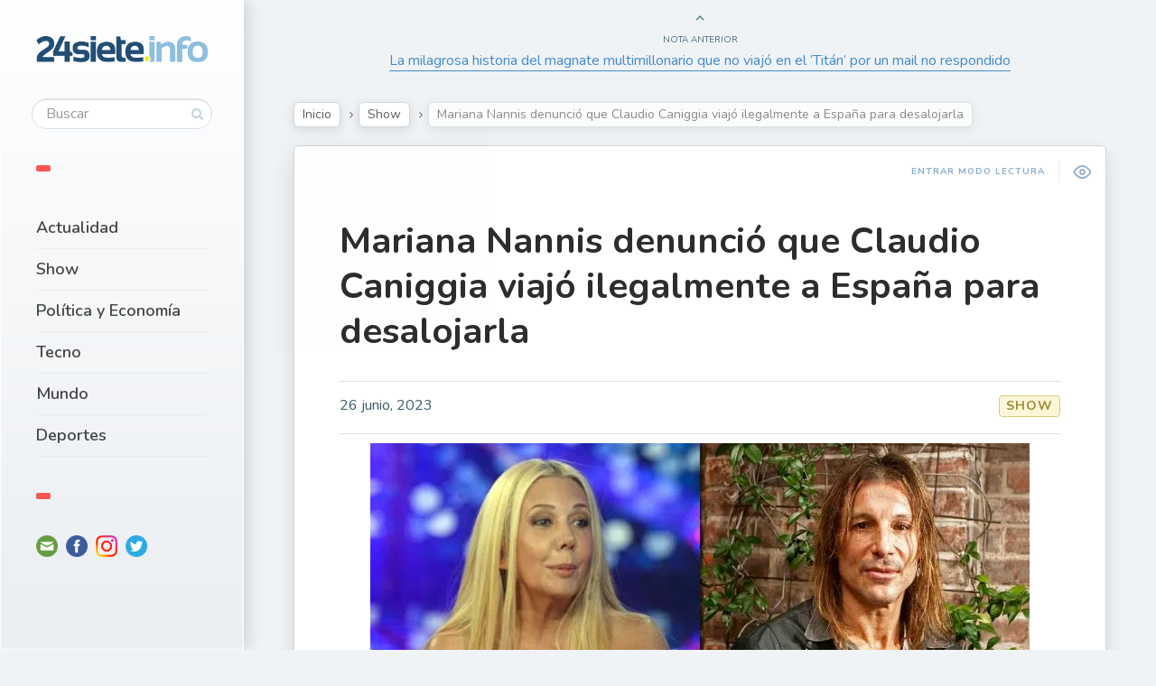

--- FILE ---
content_type: text/html; charset=UTF-8
request_url: https://24siete.info/mariana-nannis-denuncio-que-claudio-caniggia-viajo-ilegalmente-a-espana-para-desalojarla/
body_size: 14499
content:

<!DOCTYPE html>
<!--[if IE 7]>
<html class="ie ie7" dir="ltr" lang="es-AR" id="html"
	prefix="og: https://ogp.me/ns#" >
<![endif]-->
<!--[if IE 8]>
<html class="ie ie8" dir="ltr" lang="es-AR" id="html"
	prefix="og: https://ogp.me/ns#" >
<![endif]-->
<!--[if !(IE 7) | !(IE 8) ]><!-->
<html dir="ltr" lang="es-AR" id="html"
	prefix="og: https://ogp.me/ns#" >
<!--<![endif]-->
<head>
  <meta charset="UTF-8">
  <meta name="viewport" content="width=device-width,initial-scale=1">
  <meta http-equiv="X-UA-Compatible" content="IE=edge">
  <link rel="profile" href="http://gmpg.org/xfn/11">
  <link rel="pingback" href="https://24siete.info/xmlrpc.php">
    <title>Mariana Nannis denunció que Claudio Caniggia viajó ilegalmente a España para desalojarla - 24siete.info</title>

		<!-- All in One SEO 4.3.0 - aioseo.com -->
		<meta name="description" content="El exfutbolista habría violado una &quot;medida precautoria&quot; y se presentó personalmente en la casa que compartían en Marbella para exigirle que se vaya. Mariana Nannis denunció que Claudio Paul Caniggia viajó ilegalmente a Marbella para exigirle personalmente que se retire de la casa que compartían. Según lo que informaron en El Run Run del Espectáculo (Crónica), la situación" />
		<meta name="robots" content="max-image-preview:large" />
		<meta name="google-site-verification" content="kIaRmFOzy1dGMf3NFWmpqUgwfx_612845d4MjXmOMv4" />
		<link rel="canonical" href="https://24siete.info/mariana-nannis-denuncio-que-claudio-caniggia-viajo-ilegalmente-a-espana-para-desalojarla/" />
		<meta name="generator" content="All in One SEO (AIOSEO) 4.3.0 " />
		<meta property="og:locale" content="es_ES" />
		<meta property="og:site_name" content="24siete.info - www.24siete.info" />
		<meta property="og:type" content="article" />
		<meta property="og:title" content="Mariana Nannis denunció que Claudio Caniggia viajó ilegalmente a España para desalojarla - 24siete.info" />
		<meta property="og:description" content="El exfutbolista habría violado una &quot;medida precautoria&quot; y se presentó personalmente en la casa que compartían en Marbella para exigirle que se vaya. Mariana Nannis denunció que Claudio Paul Caniggia viajó ilegalmente a Marbella para exigirle personalmente que se retire de la casa que compartían. Según lo que informaron en El Run Run del Espectáculo (Crónica), la situación" />
		<meta property="og:url" content="https://24siete.info/mariana-nannis-denuncio-que-claudio-caniggia-viajo-ilegalmente-a-espana-para-desalojarla/" />
		<meta property="article:published_time" content="2023-06-26T14:14:41+00:00" />
		<meta property="article:modified_time" content="2023-06-26T14:14:41+00:00" />
		<meta property="article:publisher" content="https://www.facebook.com/24siete.info" />
		<meta name="twitter:card" content="summary_large_image" />
		<meta name="twitter:site" content="@24sieteinfo" />
		<meta name="twitter:title" content="Mariana Nannis denunció que Claudio Caniggia viajó ilegalmente a España para desalojarla - 24siete.info" />
		<meta name="twitter:description" content="El exfutbolista habría violado una &quot;medida precautoria&quot; y se presentó personalmente en la casa que compartían en Marbella para exigirle que se vaya. Mariana Nannis denunció que Claudio Paul Caniggia viajó ilegalmente a Marbella para exigirle personalmente que se retire de la casa que compartían. Según lo que informaron en El Run Run del Espectáculo (Crónica), la situación" />
		<meta name="twitter:creator" content="@24sieteinfo" />
		<script type="application/ld+json" class="aioseo-schema">
			{"@context":"https:\/\/schema.org","@graph":[{"@type":"BlogPosting","@id":"https:\/\/24siete.info\/mariana-nannis-denuncio-que-claudio-caniggia-viajo-ilegalmente-a-espana-para-desalojarla\/#blogposting","name":"Mariana Nannis denunci\u00f3 que Claudio Caniggia viaj\u00f3 ilegalmente a Espa\u00f1a para desalojarla - 24siete.info","headline":"Mariana Nannis denunci\u00f3 que Claudio Caniggia viaj\u00f3 ilegalmente a Espa\u00f1a para desalojarla","author":{"@id":"https:\/\/24siete.info\/author\/24siete-info\/#author"},"publisher":{"@id":"https:\/\/24siete.info\/#organization"},"image":{"@type":"ImageObject","url":"https:\/\/24siete.info\/wp-content\/uploads\/2023\/06\/IMG_2960.webp","width":730,"height":410},"datePublished":"2023-06-26T14:14:41-03:00","dateModified":"2023-06-26T14:14:41-03:00","inLanguage":"es-AR","mainEntityOfPage":{"@id":"https:\/\/24siete.info\/mariana-nannis-denuncio-que-claudio-caniggia-viajo-ilegalmente-a-espana-para-desalojarla\/#webpage"},"isPartOf":{"@id":"https:\/\/24siete.info\/mariana-nannis-denuncio-que-claudio-caniggia-viajo-ilegalmente-a-espana-para-desalojarla\/#webpage"},"articleSection":"Show"},{"@type":"BreadcrumbList","@id":"https:\/\/24siete.info\/mariana-nannis-denuncio-que-claudio-caniggia-viajo-ilegalmente-a-espana-para-desalojarla\/#breadcrumblist","itemListElement":[{"@type":"ListItem","@id":"https:\/\/24siete.info\/#listItem","position":1,"item":{"@type":"WebPage","@id":"https:\/\/24siete.info\/","name":"Home","description":"\u270a\ud83c\udffc Cada vez somos m\u00e1s! Gracias por formar parte. \ud83d\ude1b Compartimos lo que te importa, emociona y divierte! \ud83d\udce3 Te contamos lo que esta\u0301 pasando","url":"https:\/\/24siete.info\/"},"nextItem":"https:\/\/24siete.info\/mariana-nannis-denuncio-que-claudio-caniggia-viajo-ilegalmente-a-espana-para-desalojarla\/#listItem"},{"@type":"ListItem","@id":"https:\/\/24siete.info\/mariana-nannis-denuncio-que-claudio-caniggia-viajo-ilegalmente-a-espana-para-desalojarla\/#listItem","position":2,"item":{"@type":"WebPage","@id":"https:\/\/24siete.info\/mariana-nannis-denuncio-que-claudio-caniggia-viajo-ilegalmente-a-espana-para-desalojarla\/","name":"Mariana Nannis denunci\u00f3 que Claudio Caniggia viaj\u00f3 ilegalmente a Espa\u00f1a para desalojarla","description":"El exfutbolista habr\u00eda violado una \"medida precautoria\" y se present\u00f3 personalmente en la casa que compart\u00edan en Marbella para exigirle que se vaya. Mariana Nannis denunci\u00f3 que Claudio Paul Caniggia viaj\u00f3 ilegalmente a Marbella para exigirle personalmente que se retire de la casa que compart\u00edan. Seg\u00fan lo que informaron en El Run Run del Espect\u00e1culo (Cr\u00f3nica), la situaci\u00f3n","url":"https:\/\/24siete.info\/mariana-nannis-denuncio-que-claudio-caniggia-viajo-ilegalmente-a-espana-para-desalojarla\/"},"previousItem":"https:\/\/24siete.info\/#listItem"}]},{"@type":"Organization","@id":"https:\/\/24siete.info\/#organization","name":"24siete.info","url":"https:\/\/24siete.info\/","logo":{"@type":"ImageObject","url":"https:\/\/24siete.info\/wp-content\/uploads\/2022\/05\/logo-24siete.png","@id":"https:\/\/24siete.info\/#organizationLogo","width":309,"height":47},"image":{"@id":"https:\/\/24siete.info\/#organizationLogo"},"sameAs":["https:\/\/www.facebook.com\/24siete.info","https:\/\/twitter.com\/24sieteinfo","https:\/\/www.instagram.com\/24siete.info\/"]},{"@type":"Person","@id":"https:\/\/24siete.info\/author\/24siete-info\/#author","url":"https:\/\/24siete.info\/author\/24siete-info\/","name":"24siete.info 24siete.info","image":{"@type":"ImageObject","@id":"https:\/\/24siete.info\/mariana-nannis-denuncio-que-claudio-caniggia-viajo-ilegalmente-a-espana-para-desalojarla\/#authorImage","url":"https:\/\/secure.gravatar.com\/avatar\/9eff12d6380ec2807b82788c5dcc21b8a50faad0eaae0b00e53cbfcd71cf968e?s=96&d=mm&r=g","width":96,"height":96,"caption":"24siete.info 24siete.info"}},{"@type":"WebPage","@id":"https:\/\/24siete.info\/mariana-nannis-denuncio-que-claudio-caniggia-viajo-ilegalmente-a-espana-para-desalojarla\/#webpage","url":"https:\/\/24siete.info\/mariana-nannis-denuncio-que-claudio-caniggia-viajo-ilegalmente-a-espana-para-desalojarla\/","name":"Mariana Nannis denunci\u00f3 que Claudio Caniggia viaj\u00f3 ilegalmente a Espa\u00f1a para desalojarla - 24siete.info","description":"El exfutbolista habr\u00eda violado una \"medida precautoria\" y se present\u00f3 personalmente en la casa que compart\u00edan en Marbella para exigirle que se vaya. Mariana Nannis denunci\u00f3 que Claudio Paul Caniggia viaj\u00f3 ilegalmente a Marbella para exigirle personalmente que se retire de la casa que compart\u00edan. Seg\u00fan lo que informaron en El Run Run del Espect\u00e1culo (Cr\u00f3nica), la situaci\u00f3n","inLanguage":"es-AR","isPartOf":{"@id":"https:\/\/24siete.info\/#website"},"breadcrumb":{"@id":"https:\/\/24siete.info\/mariana-nannis-denuncio-que-claudio-caniggia-viajo-ilegalmente-a-espana-para-desalojarla\/#breadcrumblist"},"author":{"@id":"https:\/\/24siete.info\/author\/24siete-info\/#author"},"creator":{"@id":"https:\/\/24siete.info\/author\/24siete-info\/#author"},"image":{"@type":"ImageObject","url":"https:\/\/24siete.info\/wp-content\/uploads\/2023\/06\/IMG_2960.webp","@id":"https:\/\/24siete.info\/#mainImage","width":730,"height":410},"primaryImageOfPage":{"@id":"https:\/\/24siete.info\/mariana-nannis-denuncio-que-claudio-caniggia-viajo-ilegalmente-a-espana-para-desalojarla\/#mainImage"},"datePublished":"2023-06-26T14:14:41-03:00","dateModified":"2023-06-26T14:14:41-03:00"},{"@type":"WebSite","@id":"https:\/\/24siete.info\/#website","url":"https:\/\/24siete.info\/","name":"24siete.info","description":"www.24siete.info","inLanguage":"es-AR","publisher":{"@id":"https:\/\/24siete.info\/#organization"}}]}
		</script>
		<!-- All in One SEO -->

<link rel='dns-prefetch' href='//fonts.googleapis.com' />
<link rel="alternate" type="application/rss+xml" title="24siete.info &raquo; Feed" href="https://24siete.info/feed/" />
<link rel="alternate" type="application/rss+xml" title="24siete.info &raquo; RSS de los comentarios" href="https://24siete.info/comments/feed/" />
<link rel="alternate" type="application/rss+xml" title="24siete.info &raquo; Mariana Nannis denunció que Claudio Caniggia viajó ilegalmente a España para desalojarla RSS de los comentarios" href="https://24siete.info/mariana-nannis-denuncio-que-claudio-caniggia-viajo-ilegalmente-a-espana-para-desalojarla/feed/" />
<link rel="alternate" title="oEmbed (JSON)" type="application/json+oembed" href="https://24siete.info/wp-json/oembed/1.0/embed?url=https%3A%2F%2F24siete.info%2Fmariana-nannis-denuncio-que-claudio-caniggia-viajo-ilegalmente-a-espana-para-desalojarla%2F" />
<link rel="alternate" title="oEmbed (XML)" type="text/xml+oembed" href="https://24siete.info/wp-json/oembed/1.0/embed?url=https%3A%2F%2F24siete.info%2Fmariana-nannis-denuncio-que-claudio-caniggia-viajo-ilegalmente-a-espana-para-desalojarla%2F&#038;format=xml" />
		<!-- This site uses the Google Analytics by MonsterInsights plugin v8.12.1 - Using Analytics tracking - https://www.monsterinsights.com/ -->
		<!-- Note: MonsterInsights is not currently configured on this site. The site owner needs to authenticate with Google Analytics in the MonsterInsights settings panel. -->
					<!-- No UA code set -->
				<!-- / Google Analytics by MonsterInsights -->
		<style id='wp-img-auto-sizes-contain-inline-css' type='text/css'>
img:is([sizes=auto i],[sizes^="auto," i]){contain-intrinsic-size:3000px 1500px}
/*# sourceURL=wp-img-auto-sizes-contain-inline-css */
</style>
<style id='wp-emoji-styles-inline-css' type='text/css'>

	img.wp-smiley, img.emoji {
		display: inline !important;
		border: none !important;
		box-shadow: none !important;
		height: 1em !important;
		width: 1em !important;
		margin: 0 0.07em !important;
		vertical-align: -0.1em !important;
		background: none !important;
		padding: 0 !important;
	}
/*# sourceURL=wp-emoji-styles-inline-css */
</style>
<style id='wp-block-library-inline-css' type='text/css'>
:root{--wp-block-synced-color:#7a00df;--wp-block-synced-color--rgb:122,0,223;--wp-bound-block-color:var(--wp-block-synced-color);--wp-editor-canvas-background:#ddd;--wp-admin-theme-color:#007cba;--wp-admin-theme-color--rgb:0,124,186;--wp-admin-theme-color-darker-10:#006ba1;--wp-admin-theme-color-darker-10--rgb:0,107,160.5;--wp-admin-theme-color-darker-20:#005a87;--wp-admin-theme-color-darker-20--rgb:0,90,135;--wp-admin-border-width-focus:2px}@media (min-resolution:192dpi){:root{--wp-admin-border-width-focus:1.5px}}.wp-element-button{cursor:pointer}:root .has-very-light-gray-background-color{background-color:#eee}:root .has-very-dark-gray-background-color{background-color:#313131}:root .has-very-light-gray-color{color:#eee}:root .has-very-dark-gray-color{color:#313131}:root .has-vivid-green-cyan-to-vivid-cyan-blue-gradient-background{background:linear-gradient(135deg,#00d084,#0693e3)}:root .has-purple-crush-gradient-background{background:linear-gradient(135deg,#34e2e4,#4721fb 50%,#ab1dfe)}:root .has-hazy-dawn-gradient-background{background:linear-gradient(135deg,#faaca8,#dad0ec)}:root .has-subdued-olive-gradient-background{background:linear-gradient(135deg,#fafae1,#67a671)}:root .has-atomic-cream-gradient-background{background:linear-gradient(135deg,#fdd79a,#004a59)}:root .has-nightshade-gradient-background{background:linear-gradient(135deg,#330968,#31cdcf)}:root .has-midnight-gradient-background{background:linear-gradient(135deg,#020381,#2874fc)}:root{--wp--preset--font-size--normal:16px;--wp--preset--font-size--huge:42px}.has-regular-font-size{font-size:1em}.has-larger-font-size{font-size:2.625em}.has-normal-font-size{font-size:var(--wp--preset--font-size--normal)}.has-huge-font-size{font-size:var(--wp--preset--font-size--huge)}.has-text-align-center{text-align:center}.has-text-align-left{text-align:left}.has-text-align-right{text-align:right}.has-fit-text{white-space:nowrap!important}#end-resizable-editor-section{display:none}.aligncenter{clear:both}.items-justified-left{justify-content:flex-start}.items-justified-center{justify-content:center}.items-justified-right{justify-content:flex-end}.items-justified-space-between{justify-content:space-between}.screen-reader-text{border:0;clip-path:inset(50%);height:1px;margin:-1px;overflow:hidden;padding:0;position:absolute;width:1px;word-wrap:normal!important}.screen-reader-text:focus{background-color:#ddd;clip-path:none;color:#444;display:block;font-size:1em;height:auto;left:5px;line-height:normal;padding:15px 23px 14px;text-decoration:none;top:5px;width:auto;z-index:100000}html :where(.has-border-color){border-style:solid}html :where([style*=border-top-color]){border-top-style:solid}html :where([style*=border-right-color]){border-right-style:solid}html :where([style*=border-bottom-color]){border-bottom-style:solid}html :where([style*=border-left-color]){border-left-style:solid}html :where([style*=border-width]){border-style:solid}html :where([style*=border-top-width]){border-top-style:solid}html :where([style*=border-right-width]){border-right-style:solid}html :where([style*=border-bottom-width]){border-bottom-style:solid}html :where([style*=border-left-width]){border-left-style:solid}html :where(img[class*=wp-image-]){height:auto;max-width:100%}:where(figure){margin:0 0 1em}html :where(.is-position-sticky){--wp-admin--admin-bar--position-offset:var(--wp-admin--admin-bar--height,0px)}@media screen and (max-width:600px){html :where(.is-position-sticky){--wp-admin--admin-bar--position-offset:0px}}

/*# sourceURL=wp-block-library-inline-css */
</style><style id='wp-block-heading-inline-css' type='text/css'>
h1:where(.wp-block-heading).has-background,h2:where(.wp-block-heading).has-background,h3:where(.wp-block-heading).has-background,h4:where(.wp-block-heading).has-background,h5:where(.wp-block-heading).has-background,h6:where(.wp-block-heading).has-background{padding:1.25em 2.375em}h1.has-text-align-left[style*=writing-mode]:where([style*=vertical-lr]),h1.has-text-align-right[style*=writing-mode]:where([style*=vertical-rl]),h2.has-text-align-left[style*=writing-mode]:where([style*=vertical-lr]),h2.has-text-align-right[style*=writing-mode]:where([style*=vertical-rl]),h3.has-text-align-left[style*=writing-mode]:where([style*=vertical-lr]),h3.has-text-align-right[style*=writing-mode]:where([style*=vertical-rl]),h4.has-text-align-left[style*=writing-mode]:where([style*=vertical-lr]),h4.has-text-align-right[style*=writing-mode]:where([style*=vertical-rl]),h5.has-text-align-left[style*=writing-mode]:where([style*=vertical-lr]),h5.has-text-align-right[style*=writing-mode]:where([style*=vertical-rl]),h6.has-text-align-left[style*=writing-mode]:where([style*=vertical-lr]),h6.has-text-align-right[style*=writing-mode]:where([style*=vertical-rl]){rotate:180deg}
/*# sourceURL=https://24siete.info/wp-includes/blocks/heading/style.min.css */
</style>
<style id='wp-block-image-inline-css' type='text/css'>
.wp-block-image>a,.wp-block-image>figure>a{display:inline-block}.wp-block-image img{box-sizing:border-box;height:auto;max-width:100%;vertical-align:bottom}@media not (prefers-reduced-motion){.wp-block-image img.hide{visibility:hidden}.wp-block-image img.show{animation:show-content-image .4s}}.wp-block-image[style*=border-radius] img,.wp-block-image[style*=border-radius]>a{border-radius:inherit}.wp-block-image.has-custom-border img{box-sizing:border-box}.wp-block-image.aligncenter{text-align:center}.wp-block-image.alignfull>a,.wp-block-image.alignwide>a{width:100%}.wp-block-image.alignfull img,.wp-block-image.alignwide img{height:auto;width:100%}.wp-block-image .aligncenter,.wp-block-image .alignleft,.wp-block-image .alignright,.wp-block-image.aligncenter,.wp-block-image.alignleft,.wp-block-image.alignright{display:table}.wp-block-image .aligncenter>figcaption,.wp-block-image .alignleft>figcaption,.wp-block-image .alignright>figcaption,.wp-block-image.aligncenter>figcaption,.wp-block-image.alignleft>figcaption,.wp-block-image.alignright>figcaption{caption-side:bottom;display:table-caption}.wp-block-image .alignleft{float:left;margin:.5em 1em .5em 0}.wp-block-image .alignright{float:right;margin:.5em 0 .5em 1em}.wp-block-image .aligncenter{margin-left:auto;margin-right:auto}.wp-block-image :where(figcaption){margin-bottom:1em;margin-top:.5em}.wp-block-image.is-style-circle-mask img{border-radius:9999px}@supports ((-webkit-mask-image:none) or (mask-image:none)) or (-webkit-mask-image:none){.wp-block-image.is-style-circle-mask img{border-radius:0;-webkit-mask-image:url('data:image/svg+xml;utf8,<svg viewBox="0 0 100 100" xmlns="http://www.w3.org/2000/svg"><circle cx="50" cy="50" r="50"/></svg>');mask-image:url('data:image/svg+xml;utf8,<svg viewBox="0 0 100 100" xmlns="http://www.w3.org/2000/svg"><circle cx="50" cy="50" r="50"/></svg>');mask-mode:alpha;-webkit-mask-position:center;mask-position:center;-webkit-mask-repeat:no-repeat;mask-repeat:no-repeat;-webkit-mask-size:contain;mask-size:contain}}:root :where(.wp-block-image.is-style-rounded img,.wp-block-image .is-style-rounded img){border-radius:9999px}.wp-block-image figure{margin:0}.wp-lightbox-container{display:flex;flex-direction:column;position:relative}.wp-lightbox-container img{cursor:zoom-in}.wp-lightbox-container img:hover+button{opacity:1}.wp-lightbox-container button{align-items:center;backdrop-filter:blur(16px) saturate(180%);background-color:#5a5a5a40;border:none;border-radius:4px;cursor:zoom-in;display:flex;height:20px;justify-content:center;opacity:0;padding:0;position:absolute;right:16px;text-align:center;top:16px;width:20px;z-index:100}@media not (prefers-reduced-motion){.wp-lightbox-container button{transition:opacity .2s ease}}.wp-lightbox-container button:focus-visible{outline:3px auto #5a5a5a40;outline:3px auto -webkit-focus-ring-color;outline-offset:3px}.wp-lightbox-container button:hover{cursor:pointer;opacity:1}.wp-lightbox-container button:focus{opacity:1}.wp-lightbox-container button:focus,.wp-lightbox-container button:hover,.wp-lightbox-container button:not(:hover):not(:active):not(.has-background){background-color:#5a5a5a40;border:none}.wp-lightbox-overlay{box-sizing:border-box;cursor:zoom-out;height:100vh;left:0;overflow:hidden;position:fixed;top:0;visibility:hidden;width:100%;z-index:100000}.wp-lightbox-overlay .close-button{align-items:center;cursor:pointer;display:flex;justify-content:center;min-height:40px;min-width:40px;padding:0;position:absolute;right:calc(env(safe-area-inset-right) + 16px);top:calc(env(safe-area-inset-top) + 16px);z-index:5000000}.wp-lightbox-overlay .close-button:focus,.wp-lightbox-overlay .close-button:hover,.wp-lightbox-overlay .close-button:not(:hover):not(:active):not(.has-background){background:none;border:none}.wp-lightbox-overlay .lightbox-image-container{height:var(--wp--lightbox-container-height);left:50%;overflow:hidden;position:absolute;top:50%;transform:translate(-50%,-50%);transform-origin:top left;width:var(--wp--lightbox-container-width);z-index:9999999999}.wp-lightbox-overlay .wp-block-image{align-items:center;box-sizing:border-box;display:flex;height:100%;justify-content:center;margin:0;position:relative;transform-origin:0 0;width:100%;z-index:3000000}.wp-lightbox-overlay .wp-block-image img{height:var(--wp--lightbox-image-height);min-height:var(--wp--lightbox-image-height);min-width:var(--wp--lightbox-image-width);width:var(--wp--lightbox-image-width)}.wp-lightbox-overlay .wp-block-image figcaption{display:none}.wp-lightbox-overlay button{background:none;border:none}.wp-lightbox-overlay .scrim{background-color:#fff;height:100%;opacity:.9;position:absolute;width:100%;z-index:2000000}.wp-lightbox-overlay.active{visibility:visible}@media not (prefers-reduced-motion){.wp-lightbox-overlay.active{animation:turn-on-visibility .25s both}.wp-lightbox-overlay.active img{animation:turn-on-visibility .35s both}.wp-lightbox-overlay.show-closing-animation:not(.active){animation:turn-off-visibility .35s both}.wp-lightbox-overlay.show-closing-animation:not(.active) img{animation:turn-off-visibility .25s both}.wp-lightbox-overlay.zoom.active{animation:none;opacity:1;visibility:visible}.wp-lightbox-overlay.zoom.active .lightbox-image-container{animation:lightbox-zoom-in .4s}.wp-lightbox-overlay.zoom.active .lightbox-image-container img{animation:none}.wp-lightbox-overlay.zoom.active .scrim{animation:turn-on-visibility .4s forwards}.wp-lightbox-overlay.zoom.show-closing-animation:not(.active){animation:none}.wp-lightbox-overlay.zoom.show-closing-animation:not(.active) .lightbox-image-container{animation:lightbox-zoom-out .4s}.wp-lightbox-overlay.zoom.show-closing-animation:not(.active) .lightbox-image-container img{animation:none}.wp-lightbox-overlay.zoom.show-closing-animation:not(.active) .scrim{animation:turn-off-visibility .4s forwards}}@keyframes show-content-image{0%{visibility:hidden}99%{visibility:hidden}to{visibility:visible}}@keyframes turn-on-visibility{0%{opacity:0}to{opacity:1}}@keyframes turn-off-visibility{0%{opacity:1;visibility:visible}99%{opacity:0;visibility:visible}to{opacity:0;visibility:hidden}}@keyframes lightbox-zoom-in{0%{transform:translate(calc((-100vw + var(--wp--lightbox-scrollbar-width))/2 + var(--wp--lightbox-initial-left-position)),calc(-50vh + var(--wp--lightbox-initial-top-position))) scale(var(--wp--lightbox-scale))}to{transform:translate(-50%,-50%) scale(1)}}@keyframes lightbox-zoom-out{0%{transform:translate(-50%,-50%) scale(1);visibility:visible}99%{visibility:visible}to{transform:translate(calc((-100vw + var(--wp--lightbox-scrollbar-width))/2 + var(--wp--lightbox-initial-left-position)),calc(-50vh + var(--wp--lightbox-initial-top-position))) scale(var(--wp--lightbox-scale));visibility:hidden}}
/*# sourceURL=https://24siete.info/wp-includes/blocks/image/style.min.css */
</style>
<style id='wp-block-paragraph-inline-css' type='text/css'>
.is-small-text{font-size:.875em}.is-regular-text{font-size:1em}.is-large-text{font-size:2.25em}.is-larger-text{font-size:3em}.has-drop-cap:not(:focus):first-letter{float:left;font-size:8.4em;font-style:normal;font-weight:100;line-height:.68;margin:.05em .1em 0 0;text-transform:uppercase}body.rtl .has-drop-cap:not(:focus):first-letter{float:none;margin-left:.1em}p.has-drop-cap.has-background{overflow:hidden}:root :where(p.has-background){padding:1.25em 2.375em}:where(p.has-text-color:not(.has-link-color)) a{color:inherit}p.has-text-align-left[style*="writing-mode:vertical-lr"],p.has-text-align-right[style*="writing-mode:vertical-rl"]{rotate:180deg}
/*# sourceURL=https://24siete.info/wp-includes/blocks/paragraph/style.min.css */
</style>
<style id='global-styles-inline-css' type='text/css'>
:root{--wp--preset--aspect-ratio--square: 1;--wp--preset--aspect-ratio--4-3: 4/3;--wp--preset--aspect-ratio--3-4: 3/4;--wp--preset--aspect-ratio--3-2: 3/2;--wp--preset--aspect-ratio--2-3: 2/3;--wp--preset--aspect-ratio--16-9: 16/9;--wp--preset--aspect-ratio--9-16: 9/16;--wp--preset--color--black: #000000;--wp--preset--color--cyan-bluish-gray: #abb8c3;--wp--preset--color--white: #ffffff;--wp--preset--color--pale-pink: #f78da7;--wp--preset--color--vivid-red: #cf2e2e;--wp--preset--color--luminous-vivid-orange: #ff6900;--wp--preset--color--luminous-vivid-amber: #fcb900;--wp--preset--color--light-green-cyan: #7bdcb5;--wp--preset--color--vivid-green-cyan: #00d084;--wp--preset--color--pale-cyan-blue: #8ed1fc;--wp--preset--color--vivid-cyan-blue: #0693e3;--wp--preset--color--vivid-purple: #9b51e0;--wp--preset--gradient--vivid-cyan-blue-to-vivid-purple: linear-gradient(135deg,rgb(6,147,227) 0%,rgb(155,81,224) 100%);--wp--preset--gradient--light-green-cyan-to-vivid-green-cyan: linear-gradient(135deg,rgb(122,220,180) 0%,rgb(0,208,130) 100%);--wp--preset--gradient--luminous-vivid-amber-to-luminous-vivid-orange: linear-gradient(135deg,rgb(252,185,0) 0%,rgb(255,105,0) 100%);--wp--preset--gradient--luminous-vivid-orange-to-vivid-red: linear-gradient(135deg,rgb(255,105,0) 0%,rgb(207,46,46) 100%);--wp--preset--gradient--very-light-gray-to-cyan-bluish-gray: linear-gradient(135deg,rgb(238,238,238) 0%,rgb(169,184,195) 100%);--wp--preset--gradient--cool-to-warm-spectrum: linear-gradient(135deg,rgb(74,234,220) 0%,rgb(151,120,209) 20%,rgb(207,42,186) 40%,rgb(238,44,130) 60%,rgb(251,105,98) 80%,rgb(254,248,76) 100%);--wp--preset--gradient--blush-light-purple: linear-gradient(135deg,rgb(255,206,236) 0%,rgb(152,150,240) 100%);--wp--preset--gradient--blush-bordeaux: linear-gradient(135deg,rgb(254,205,165) 0%,rgb(254,45,45) 50%,rgb(107,0,62) 100%);--wp--preset--gradient--luminous-dusk: linear-gradient(135deg,rgb(255,203,112) 0%,rgb(199,81,192) 50%,rgb(65,88,208) 100%);--wp--preset--gradient--pale-ocean: linear-gradient(135deg,rgb(255,245,203) 0%,rgb(182,227,212) 50%,rgb(51,167,181) 100%);--wp--preset--gradient--electric-grass: linear-gradient(135deg,rgb(202,248,128) 0%,rgb(113,206,126) 100%);--wp--preset--gradient--midnight: linear-gradient(135deg,rgb(2,3,129) 0%,rgb(40,116,252) 100%);--wp--preset--font-size--small: 13px;--wp--preset--font-size--medium: 20px;--wp--preset--font-size--large: 36px;--wp--preset--font-size--x-large: 42px;--wp--preset--spacing--20: 0.44rem;--wp--preset--spacing--30: 0.67rem;--wp--preset--spacing--40: 1rem;--wp--preset--spacing--50: 1.5rem;--wp--preset--spacing--60: 2.25rem;--wp--preset--spacing--70: 3.38rem;--wp--preset--spacing--80: 5.06rem;--wp--preset--shadow--natural: 6px 6px 9px rgba(0, 0, 0, 0.2);--wp--preset--shadow--deep: 12px 12px 50px rgba(0, 0, 0, 0.4);--wp--preset--shadow--sharp: 6px 6px 0px rgba(0, 0, 0, 0.2);--wp--preset--shadow--outlined: 6px 6px 0px -3px rgb(255, 255, 255), 6px 6px rgb(0, 0, 0);--wp--preset--shadow--crisp: 6px 6px 0px rgb(0, 0, 0);}:where(.is-layout-flex){gap: 0.5em;}:where(.is-layout-grid){gap: 0.5em;}body .is-layout-flex{display: flex;}.is-layout-flex{flex-wrap: wrap;align-items: center;}.is-layout-flex > :is(*, div){margin: 0;}body .is-layout-grid{display: grid;}.is-layout-grid > :is(*, div){margin: 0;}:where(.wp-block-columns.is-layout-flex){gap: 2em;}:where(.wp-block-columns.is-layout-grid){gap: 2em;}:where(.wp-block-post-template.is-layout-flex){gap: 1.25em;}:where(.wp-block-post-template.is-layout-grid){gap: 1.25em;}.has-black-color{color: var(--wp--preset--color--black) !important;}.has-cyan-bluish-gray-color{color: var(--wp--preset--color--cyan-bluish-gray) !important;}.has-white-color{color: var(--wp--preset--color--white) !important;}.has-pale-pink-color{color: var(--wp--preset--color--pale-pink) !important;}.has-vivid-red-color{color: var(--wp--preset--color--vivid-red) !important;}.has-luminous-vivid-orange-color{color: var(--wp--preset--color--luminous-vivid-orange) !important;}.has-luminous-vivid-amber-color{color: var(--wp--preset--color--luminous-vivid-amber) !important;}.has-light-green-cyan-color{color: var(--wp--preset--color--light-green-cyan) !important;}.has-vivid-green-cyan-color{color: var(--wp--preset--color--vivid-green-cyan) !important;}.has-pale-cyan-blue-color{color: var(--wp--preset--color--pale-cyan-blue) !important;}.has-vivid-cyan-blue-color{color: var(--wp--preset--color--vivid-cyan-blue) !important;}.has-vivid-purple-color{color: var(--wp--preset--color--vivid-purple) !important;}.has-black-background-color{background-color: var(--wp--preset--color--black) !important;}.has-cyan-bluish-gray-background-color{background-color: var(--wp--preset--color--cyan-bluish-gray) !important;}.has-white-background-color{background-color: var(--wp--preset--color--white) !important;}.has-pale-pink-background-color{background-color: var(--wp--preset--color--pale-pink) !important;}.has-vivid-red-background-color{background-color: var(--wp--preset--color--vivid-red) !important;}.has-luminous-vivid-orange-background-color{background-color: var(--wp--preset--color--luminous-vivid-orange) !important;}.has-luminous-vivid-amber-background-color{background-color: var(--wp--preset--color--luminous-vivid-amber) !important;}.has-light-green-cyan-background-color{background-color: var(--wp--preset--color--light-green-cyan) !important;}.has-vivid-green-cyan-background-color{background-color: var(--wp--preset--color--vivid-green-cyan) !important;}.has-pale-cyan-blue-background-color{background-color: var(--wp--preset--color--pale-cyan-blue) !important;}.has-vivid-cyan-blue-background-color{background-color: var(--wp--preset--color--vivid-cyan-blue) !important;}.has-vivid-purple-background-color{background-color: var(--wp--preset--color--vivid-purple) !important;}.has-black-border-color{border-color: var(--wp--preset--color--black) !important;}.has-cyan-bluish-gray-border-color{border-color: var(--wp--preset--color--cyan-bluish-gray) !important;}.has-white-border-color{border-color: var(--wp--preset--color--white) !important;}.has-pale-pink-border-color{border-color: var(--wp--preset--color--pale-pink) !important;}.has-vivid-red-border-color{border-color: var(--wp--preset--color--vivid-red) !important;}.has-luminous-vivid-orange-border-color{border-color: var(--wp--preset--color--luminous-vivid-orange) !important;}.has-luminous-vivid-amber-border-color{border-color: var(--wp--preset--color--luminous-vivid-amber) !important;}.has-light-green-cyan-border-color{border-color: var(--wp--preset--color--light-green-cyan) !important;}.has-vivid-green-cyan-border-color{border-color: var(--wp--preset--color--vivid-green-cyan) !important;}.has-pale-cyan-blue-border-color{border-color: var(--wp--preset--color--pale-cyan-blue) !important;}.has-vivid-cyan-blue-border-color{border-color: var(--wp--preset--color--vivid-cyan-blue) !important;}.has-vivid-purple-border-color{border-color: var(--wp--preset--color--vivid-purple) !important;}.has-vivid-cyan-blue-to-vivid-purple-gradient-background{background: var(--wp--preset--gradient--vivid-cyan-blue-to-vivid-purple) !important;}.has-light-green-cyan-to-vivid-green-cyan-gradient-background{background: var(--wp--preset--gradient--light-green-cyan-to-vivid-green-cyan) !important;}.has-luminous-vivid-amber-to-luminous-vivid-orange-gradient-background{background: var(--wp--preset--gradient--luminous-vivid-amber-to-luminous-vivid-orange) !important;}.has-luminous-vivid-orange-to-vivid-red-gradient-background{background: var(--wp--preset--gradient--luminous-vivid-orange-to-vivid-red) !important;}.has-very-light-gray-to-cyan-bluish-gray-gradient-background{background: var(--wp--preset--gradient--very-light-gray-to-cyan-bluish-gray) !important;}.has-cool-to-warm-spectrum-gradient-background{background: var(--wp--preset--gradient--cool-to-warm-spectrum) !important;}.has-blush-light-purple-gradient-background{background: var(--wp--preset--gradient--blush-light-purple) !important;}.has-blush-bordeaux-gradient-background{background: var(--wp--preset--gradient--blush-bordeaux) !important;}.has-luminous-dusk-gradient-background{background: var(--wp--preset--gradient--luminous-dusk) !important;}.has-pale-ocean-gradient-background{background: var(--wp--preset--gradient--pale-ocean) !important;}.has-electric-grass-gradient-background{background: var(--wp--preset--gradient--electric-grass) !important;}.has-midnight-gradient-background{background: var(--wp--preset--gradient--midnight) !important;}.has-small-font-size{font-size: var(--wp--preset--font-size--small) !important;}.has-medium-font-size{font-size: var(--wp--preset--font-size--medium) !important;}.has-large-font-size{font-size: var(--wp--preset--font-size--large) !important;}.has-x-large-font-size{font-size: var(--wp--preset--font-size--x-large) !important;}
/*# sourceURL=global-styles-inline-css */
</style>

<style id='classic-theme-styles-inline-css' type='text/css'>
/*! This file is auto-generated */
.wp-block-button__link{color:#fff;background-color:#32373c;border-radius:9999px;box-shadow:none;text-decoration:none;padding:calc(.667em + 2px) calc(1.333em + 2px);font-size:1.125em}.wp-block-file__button{background:#32373c;color:#fff;text-decoration:none}
/*# sourceURL=/wp-includes/css/classic-themes.min.css */
</style>
<link rel='stylesheet' id='arve-main-css' href='https://24siete.info/wp-content/plugins/advanced-responsive-video-embedder/build/main.css?ver=70807f607880d07700da' type='text/css' media='all' />
<link rel='stylesheet' id='wp-pagenavi-css' href='https://24siete.info/wp-content/plugins/wp-pagenavi/pagenavi-css.css?ver=2.70' type='text/css' media='all' />
<link rel='stylesheet' id='pluto-google-font-css' href='https://fonts.googleapis.com/css?family=Nunito:400,600,700' type='text/css' media='all' />
<link rel='stylesheet' id='pluto-magnific-popup-css' href='https://24siete.info/wp-content/themes/pluto-by-osetin/assets/css/magnific-popup.css?ver=4.4.0' type='text/css' media='all' />
<link rel='stylesheet' id='pluto-editor-style-css' href='https://24siete.info/wp-content/themes/pluto-by-osetin/editor-style.css?ver=4.4.0' type='text/css' media='all' />
<link rel='stylesheet' id='pluto-main-less-blue_sky-css' href='https://24siete.info/wp-content/uploads/wp-less-cache/pluto-main-less-blue_sky.css?ver=1769276284' type='text/css' media='all' />
<link rel='stylesheet' id='pluto-style-css' href='https://24siete.info/wp-content/themes/pluto-by-osetin/style.css?ver=6.9' type='text/css' media='all' />
<script async="async" type="text/javascript" src="https://24siete.info/wp-content/plugins/advanced-responsive-video-embedder/build/main.js?ver=70807f607880d07700da" id="arve-main-js"></script>
<script type="text/javascript" src="https://24siete.info/wp-includes/js/jquery/jquery.min.js?ver=3.7.1" id="jquery-core-js"></script>
<script type="text/javascript" src="https://24siete.info/wp-includes/js/jquery/jquery-migrate.min.js?ver=3.4.1" id="jquery-migrate-js"></script>
<link rel="https://api.w.org/" href="https://24siete.info/wp-json/" /><link rel="alternate" title="JSON" type="application/json" href="https://24siete.info/wp-json/wp/v2/posts/9223" /><link rel="EditURI" type="application/rsd+xml" title="RSD" href="https://24siete.info/xmlrpc.php?rsd" />
<meta name="generator" content="WordPress 6.9" />
<link rel='shortlink' href='https://24siete.info/?p=9223' />
<meta name="facebook-domain-verification" content="zvkxd1mntu9n3jpkyna8bei45mls8n" />

<script async src="https://pagead2.googlesyndication.com/pagead/js/adsbygoogle.js?client=ca-pub-2596091162191929"
     crossorigin="anonymous"></script>
<style>

/* CSS added by Hide Metadata Plugin */

.entry-meta .byline,
			.entry-meta .by-author,
			.entry-header .entry-meta > span.byline,
			.entry-meta .author.vcard {
				display: none;
			}</style>
<meta property="og:url"           content="https://24siete.info/mariana-nannis-denuncio-que-claudio-caniggia-viajo-ilegalmente-a-espana-para-desalojarla/" /><meta property="og:type"          content="website" /><meta property="og:title"         content="Mariana Nannis denunció que Claudio Caniggia viajó ilegalmente a España para desalojarla" /><meta property="og:description"   content="www.24siete.info" /><meta property="og:image"         content="https://24siete.info/wp-content/uploads/2023/06/IMG_2960.webp" /><script type="text/javascript">var ajaxurl = "https://24siete.info/wp-admin/admin-ajax.php"</script><style type="text/css">.recentcomments a{display:inline !important;padding:0 !important;margin:0 !important;}</style><link rel="icon" href="https://24siete.info/wp-content/uploads/2022/05/favi.png" sizes="32x32" />
<link rel="icon" href="https://24siete.info/wp-content/uploads/2022/05/favi.png" sizes="192x192" />
<link rel="apple-touch-icon" href="https://24siete.info/wp-content/uploads/2022/05/favi.png" />
<meta name="msapplication-TileImage" content="https://24siete.info/wp-content/uploads/2022/05/favi.png" />
		<style type="text/css" id="wp-custom-css">
			.latest-posts-w a {
    padding-bottom: 100%;
    position: relative;
    color: #fff;
    font-size: 16px;
    text-decoration: none;
    display: block;
    background-size: cover;
    background-position: center center;
    border-radius: 8px;
    margin-bottom: 20px;
}		</style>
		  <!--[if lt IE 9]>
  <script src="https://24siete.info/wp-content/themes/pluto-by-osetin/js/html5shiv.min.js"></script>
  <script type="text/javascript" src="https://24siete.info/wp-content/themes/pluto-by-osetin/js/respond.min.js"></script>
  <![endif]-->
</head>

<body class="wp-singular post-template-default single single-post postid-9223 single-format-standard wp-theme-pluto-by-osetin menu-position-left no-sidebar not-wrapped-widgets with-infinite-button page-fixed-width">
        <!-- Global site tag (gtag.js) - Google Analytics -->
<script async src="https://www.googletagmanager.com/gtag/js?id=UA-22865486-2"></script>
<script>
  window.dataLayer = window.dataLayer || [];
  function gtag(){dataLayer.push(arguments);}
  gtag('js', new Date());

  gtag('config', 'UA-22865486-2');
</script>    <div class="all-wrapper with-loading">
    <div class="menu-block ">
    
      <div class="menu-left-i">
      <div class="logo">
        <a href="https://24siete.info/">
                      <img src="https://24siete.info/wp-content/uploads/2022/05/logo-24siete.png" alt="Logo">
                            </a>
      </div>
      <form method="get" class="search-form" action="https://24siete.info/" autocomplete="off">
  <div class="search-field-w">
    <input type="search" autocomplete="off" class="search-field" placeholder="Buscar" value="" name="s" title="Buscar:" />
    <input type="submit" class="search-submit" value="Buscar" />
  </div>
</form>
      <div class="divider"></div>
      <div class="menu-activated-on-click">
        <div class="os_menu"><ul id="menu-side-menu" class="menu"><li id="menu-item-1872" class="menu-item menu-item-type-taxonomy menu-item-object-category menu-item-1872"><a href="https://24siete.info/category/actualidad/">Actualidad</a></li>
<li id="menu-item-1871" class="menu-item menu-item-type-taxonomy menu-item-object-category current-post-ancestor current-menu-parent current-post-parent menu-item-1871"><a href="https://24siete.info/category/show/">Show</a></li>
<li id="menu-item-1873" class="menu-item menu-item-type-taxonomy menu-item-object-category menu-item-1873"><a href="https://24siete.info/category/politica-y-economia/">Política y Economía</a></li>
<li id="menu-item-1869" class="menu-item menu-item-type-taxonomy menu-item-object-category menu-item-1869"><a href="https://24siete.info/category/tecno/">Tecno</a></li>
<li id="menu-item-1874" class="menu-item menu-item-type-taxonomy menu-item-object-category menu-item-1874"><a href="https://24siete.info/category/mundo/">Mundo</a></li>
<li id="menu-item-1870" class="menu-item menu-item-type-taxonomy menu-item-object-category menu-item-1870"><a href="https://24siete.info/category/deportes/">Deportes</a></li>
</ul></div>      </div>


      


      <div class="divider"></div>
      

      <div class="zilla-social size-16px"><a href="mailto:info@24siete.info" class="Mail" target="_blank"><img src="https://24siete.info/wp-content/plugins/zilla-social/images/16px/Mail.png" alt="Mail" /></a> <a href="https://www.facebook.com/24siete.info" class="Facebook" target="_blank"><img src="https://24siete.info/wp-content/plugins/zilla-social/images/16px/Facebook.png" alt="Facebook" /></a> <a href="https://www.instagram.com/24siete.info/" class="Instagram" target="_blank"><img src="https://24siete.info/wp-content/plugins/zilla-social/images/16px/Instagram.png" alt="Instagram" /></a> <a href="https://twitter.com/24sieteinfo" class="Twitter" target="_blank"><img src="https://24siete.info/wp-content/plugins/zilla-social/images/16px/Twitter.png" alt="Twitter" /></a> </div>

      


      

      </div>

      </div>
  <div class="menu-toggler-w">
    <a href="#" class="menu-toggler">
      <i class="os-new-icon os-new-icon-menu"></i>
      <span class="menu-toggler-label">Menu</span>
    </a>
    <a href="https://24siete.info/" class="logo">
              <img src="https://24siete.info/wp-content/uploads/2022/05/logo-24siete.png" alt="Logo">
                </a>
    <div class="search-and-sidebar-togglers">
      <a href="#" class="search-trigger">
        <i class="os-new-icon os-new-icon-search"></i>
      </a>
      
      <a href="#" class="sidebar-toggler">
        <i class="os-new-icon os-new-icon-grid"></i>
      </a>
    </div>
  </div>
  <div class="mobile-menu-w">
    <div class="mobile-menu menu-activated-on-click"><ul id="menu-side-menu-1" class="menu"><li class="menu-item menu-item-type-taxonomy menu-item-object-category menu-item-1872"><a href="https://24siete.info/category/actualidad/">Actualidad</a></li>
<li class="menu-item menu-item-type-taxonomy menu-item-object-category current-post-ancestor current-menu-parent current-post-parent menu-item-1871"><a href="https://24siete.info/category/show/">Show</a></li>
<li class="menu-item menu-item-type-taxonomy menu-item-object-category menu-item-1873"><a href="https://24siete.info/category/politica-y-economia/">Política y Economía</a></li>
<li class="menu-item menu-item-type-taxonomy menu-item-object-category menu-item-1869"><a href="https://24siete.info/category/tecno/">Tecno</a></li>
<li class="menu-item menu-item-type-taxonomy menu-item-object-category menu-item-1874"><a href="https://24siete.info/category/mundo/">Mundo</a></li>
<li class="menu-item menu-item-type-taxonomy menu-item-object-category menu-item-1870"><a href="https://24siete.info/category/deportes/">Deportes</a></li>
</ul></div>  </div>
      <div class="sidebar-main-toggler">
      <i class="os-new-icon os-new-icon-grid"></i>
    </div>
  <div class="main-content-w">
<div class="main-content-m">
    <div class="main-content-i">
        <div class="content side-padded-content reading-mode-content">
                                        <div class="post-navigation-unique">
            <div class="post-navigation-previous">
              <div class="arrow"><i class="fa os-icon-angle-up"></i></div>
              <div class="caption">Nota anterior</div>
              <div class="navi-link"><a href="https://24siete.info/la-milagrosa-historia-del-magnate-multimillonario-que-no-viajo-en-el-titan-por-un-mail-no-respondido/" rel="prev">La milagrosa historia del magnate multimillonario que no viajó en el &#8216;Titán&#8217; por un mail no respondido</a></div>
            </div>
          </div>
                          <div class="sub-bar-w hidden-sm hidden-xs"><div class="sub-bar-i"><ul class="bar-breadcrumbs"><li><a href="https://24siete.info">Inicio</a></li><li><a href="https://24siete.info/category/show/" title="Ver todas las notas en Show">Show</a></li><li><span>Mariana Nannis denunció que Claudio Caniggia viajó ilegalmente a España para desalojarla</span></li></ul></div></div>        <article id="post-9223" class="pluto-page-box post-9223 post type-post status-publish format-standard has-post-thumbnail hentry category-show">
  <div class="post-body">
    <div class="single-post-top-features">
                            <a href="#" class="single-post-top-qr">
          <i class="fa os-icon-qrcode"></i>
          <span class="caption">Leer en móvil</span>
        </a>
        <a href="#" class="single-post-top-reading-mode hidden-xs" data-message-on="Entrar modo lectura" data-message-off="Salir modo lectura">
          <i class="os-new-icon os-new-icon-eye"></i>
          <span>Entrar modo lectura</span>
        </a>
                  </div>
    <h1 class="post-title entry-title"><a href="https://24siete.info/mariana-nannis-denuncio-que-claudio-caniggia-viajo-ilegalmente-a-espana-para-desalojarla/">Mariana Nannis denunció que Claudio Caniggia viajó ilegalmente a España para desalojarla</a></h1>
        <div class="post-meta-top entry-meta">
      <div class="row">


        
          <div class="col-md-6">
            <div class="post-date">  <time class="entry-date updated" datetime="2023-06-26T11:14:41-03:00">26 junio, 2023</time></div>
            <div class="post-author">  <strong class="author vcard"><a href="https://24siete.info/author/24siete-info/" class="url fn n" rel="author">24siete.info 24siete.info</a></strong></div>
          </div>
          <div class="col-md-6">
                        <ul class="post-categories">
	<li><a href="https://24siete.info/category/show/" rel="category tag">Show</a></li></ul>          </div>

        

      </div>
    </div>

                        <div class="post-media-body">
        <div class="figure-link-w">
          <a href="https://24siete.info/wp-content/uploads/2023/06/IMG_2960.webp" class="figure-link os-lightbox-activator">
            <figure>
                        <img width="730" height="410" src="https://24siete.info/wp-content/uploads/2023/06/IMG_2960.webp" class="attachment-full size-full wp-post-image" alt="" decoding="async" fetchpriority="high" srcset="https://24siete.info/wp-content/uploads/2023/06/IMG_2960.webp 730w, https://24siete.info/wp-content/uploads/2023/06/IMG_2960-300x168.webp 300w, https://24siete.info/wp-content/uploads/2023/06/IMG_2960-662x372.webp 662w, https://24siete.info/wp-content/uploads/2023/06/IMG_2960-400x225.webp 400w" sizes="(max-width: 730px) 100vw, 730px" />                          <div class="figure-shade"></div><i class="figure-icon os-new-icon os-new-icon-eye"></i>
                        </figure>
          </a>
        </div>
      </div>               <div class="post-content entry-content">
      
              
<h4 class="wp-block-heading">El exfutbolista habría violado una &#8220;medida precautoria&#8221; y se presentó personalmente en la casa que compartían en Marbella para exigirle que se vaya.</h4>



<p><strong>Mariana Nannis</strong> denunció que <strong>Claudio Paul Caniggia </strong>viajó ilegalmente a Marbella para exigirle personalmente que se retire de la casa que compartían.</p>



<p>Según lo que informaron en El Run Run del Espectáculo (Crónica), la situación fue muy angustiante para la madre de Charlotte, Alex y Axel, quien sostiene que<strong> su ex violó una “medida precautoria” que rige desde que lo denunció por violencia de género</strong> y que lo obliga a notificarle a la Justicia, con cinco días de anterioridad, si va a dejar el país por algún motivo.</p>



<figure class="wp-block-image"><img decoding="async" src="https://media.minutouno.com/p/1ebdc981994b834b086f424d90a8e227/adjuntos/150/imagenes/040/796/0040796750/610x0/smart/mariana-nannis-denuncio-claudio-paul-caniggia.jpg" alt="Mariana Nannis denunció a Claudio Paul Caniggia." title="Mariana Nannis denunció a Claudio Paul Caniggia."/></figure>



<p>Mariana Nannis denunció a Claudio Paul Caniggia.</p>



<p>Lío Pecoraro reveló que&nbsp;<strong>Nannis remarcó que ya van 11 veces que “El Pájaro” deja la Argentina sin previo aviso</strong>. “El día martes próximo, según la jueza, se tiene que presentar el 27 de junio a las 11 de la mañana de forma presencial con DNI y pasaporte, a los fines de que acredite si entró o salió del país”, leyó la denuncia el conductor.</p>



<p>En ese sentido, el co-conductor Fernando Piaggio describió cómo fue el episodio que reavivó el escándalo: “El Pájaro llega a la mansión de Marsella, toca la puerta y le dice a Mariana: ‘De acá tenés que rajar’”.</p>



<p>Además precisaron que esta situación tiene muy preocupada a Nannis, quien&nbsp;se siente muy angustiada ante la posibilidad de ser desalojada y, sobre todo, muy asustada por las actitudes impulsivas del jugador.</p>
      
          </div>
  </div>
  <div class="post-meta entry-meta">
    <div class="meta-like">
      <div class="fb-like" data-href="" data-layout="button_count" data-action="like" data-show-faces="false" data-share="false"></div>    </div>
    <div class="os_social-foot-w hidden-xs"><div class="os_social"><a class="os_social_twitter_share" href="http://twitter.com/share?url=https://24siete.info/mariana-nannis-denuncio-que-claudio-caniggia-viajo-ilegalmente-a-espana-para-desalojarla/&amp;text=Mariana+Nannis+denunci%C3%B3+que+Claudio+Caniggia+viaj%C3%B3+ilegalmente+a+Espa%C3%B1a+para+desalojarla" target="_blank"><img src="https://24siete.info/wp-content/themes/pluto-by-osetin/assets/images/socialicons/twitter.png" title="Twitter" class="os_social" alt="Tweet about this on Twitter"></a><a class="os_social_email_share" href="mailto:?Subject=Mariana+Nannis+denunci%C3%B3+que+Claudio+Caniggia+viaj%C3%B3+ilegalmente+a+Espa%C3%B1a+para+desalojarla&amp;Body=%20https://24siete.info/mariana-nannis-denuncio-que-claudio-caniggia-viajo-ilegalmente-a-espana-para-desalojarla/"><img src="https://24siete.info/wp-content/themes/pluto-by-osetin/assets/images/socialicons/email.png" title="Email" class="os_social" alt="Email this to someone"></a><a class="os_social_facebook_share" href="http://www.facebook.com/sharer.php?u=https://24siete.info/mariana-nannis-denuncio-que-claudio-caniggia-viajo-ilegalmente-a-espana-para-desalojarla/" target="_blank"><img src="https://24siete.info/wp-content/themes/pluto-by-osetin/assets/images/socialicons/facebook.png" title="Facebook" class="os_social" alt="Share on Facebook"></a></div></div>
  </div>

</article>                            <div class="post-navigation-unique">
            <div class="post-navigation-next">
              <div class="arrow"><i class="fa os-icon-angle-down"></i></div>
              <div class="caption">Próxima nota</div>
              <div class="navi-link"><a href="https://24siete.info/video-los-participantes-de-gran-hermano-chile-criticaron-duramente-a-los-argentinos/" rel="next">Video: los participantes de Gran Hermano Chile criticaron duramente a los argentinos</a></div>
            </div>
          </div>
                                  <div class="sidebar-under-post">
          <div class="row">          </div>
        </div>

        <div class="sidebar-under-post">
                  <div class="latest-posts-w">
          <div class="widget"><h4 class="widget-title">Últimas notas</h4>
          <div class="row">
                      <div class="col-sm-3 col-xs-6">
              <a href="https://24siete.info/comenzaron-los-talleres-de-lectoescritura-de-verano-en-los-centros-integradores-comunitarios/" style="background-image:url('https://24siete.info/wp-content/uploads/2026/01/1002774694.jpg');">
                <span>Comenzaron los talleres de lectoescritura de verano en los Centros Integradores Comunitarios</span>
              </a>
            </div>
                        <div class="col-sm-3 col-xs-6">
              <a href="https://24siete.info/vacaciones-como-comprar-dolares-y-usar-las-tarjetas-nbch-en-el-exterior/" style="background-image:url('https://24siete.info/wp-content/uploads/2026/01/debito-1-scaled.jpg');">
                <span>Vacaciones: cómo comprar dólares y usar las tarjetas NBCH en el exterior</span>
              </a>
            </div>
                        <div class="col-sm-3 col-xs-6">
              <a href="https://24siete.info/el-dolar-oficial-aflojo-y-toco-minimos-que-no-se-veian-desde-noviembre/" style="background-image:url('https://24siete.info/wp-content/uploads/2026/01/filo2-_2026-01-22t203549.7533571.webp');">
                <span>El dólar oficial aflojó y tocó mínimos que no se veían desde noviembre</span>
              </a>
            </div>
                        <div class="col-sm-3 col-xs-6">
              <a href="https://24siete.info/alpine-presento-el-nuevo-auto-que-manejara-franco-colapinto-en-la-formula-1/" style="background-image:url('https://24siete.info/wp-content/uploads/2026/01/francocolapintoy_pierre_gasly_desvelan_el_nuevo_alpine_para_la_formula_1_20267081_sq.webp');">
                <span>Alpine presentó el nuevo auto que manejará Franco Colapinto en la Fórmula 1</span>
              </a>
            </div>
            </div></div></div>        </div>
                </div>
  </div>
    </div>
    
    <div class="pre-footer stacked-widgets widgets-count-4 color-scheme-light">
        </div>
    <div class="main-footer with-social color-scheme-light">
    <div class="footer-copy-and-menu-w">
            <div class="footer-copyright"><center><a>Todos Los Derechos Reservados © 2022 PUNTADIGITAL SRL</a></center>
<center><a href="mailto:info@14siete.info">info@24siete.info</a></center></div>
    </div>
    <div class="footer-social-w">
      <div class="zilla-social size-16px"><a href="mailto:info@24siete.info" class="Mail" target="_blank"><img src="https://24siete.info/wp-content/plugins/zilla-social/images/16px/Mail.png" alt="Mail" /></a> <a href="https://www.facebook.com/24siete.info" class="Facebook" target="_blank"><img src="https://24siete.info/wp-content/plugins/zilla-social/images/16px/Facebook.png" alt="Facebook" /></a> <a href="https://www.instagram.com/24siete.info/" class="Instagram" target="_blank"><img src="https://24siete.info/wp-content/plugins/zilla-social/images/16px/Instagram.png" alt="Instagram" /></a> <a href="https://twitter.com/24sieteinfo" class="Twitter" target="_blank"><img src="https://24siete.info/wp-content/plugins/zilla-social/images/16px/Twitter.png" alt="Twitter" /></a> </div>    </div>
  </div>
  </div>
  </div>
  <a href="#" class="os-back-to-top"></a>
  <div class="display-type"></div>
  <div class="copyright-tooltip">Esta foto tiene protección de copyright</div>  <div class="main-search-form-overlay"></div>
  <div class="main-search-form">
    <form method="get" class="search-form" action="https://24siete.info/" autocomplete="off">
  <div class="search-field-w">
    <input type="search" autocomplete="off" class="search-field" placeholder="Buscar" value="" name="s" title="Buscar:" />
    <input type="submit" class="search-submit" value="Buscar" />
  </div>
</form>    <div class="autosuggest-results"></div>
  </div>
      
  <div class="modal fade" id="qrcode-modal">
    <div class="modal-dialog">
      <div class="modal-content">
        <div class="modal-header text-center">
          <h4 class="modal-title">SCAN THIS QR CODE WITH YOUR PHONE</h4>
        </div>
        <div class="modal-body">
          <div class="text-center">
            <div id="qrcode"></div>
          </div>
        </div>
        <div class="modal-footer">
          <div class="text-center">
            <button type="button" class="btn btn-default" data-dismiss="modal" aria-hidden="true">Cerrar</button>
          </div>
        </div>
      </div>
    </div>
  </div>
  <script type="speculationrules">
{"prefetch":[{"source":"document","where":{"and":[{"href_matches":"/*"},{"not":{"href_matches":["/wp-*.php","/wp-admin/*","/wp-content/uploads/*","/wp-content/*","/wp-content/plugins/*","/wp-content/themes/pluto-by-osetin/*","/*\\?(.+)"]}},{"not":{"selector_matches":"a[rel~=\"nofollow\"]"}},{"not":{"selector_matches":".no-prefetch, .no-prefetch a"}}]},"eagerness":"conservative"}]}
</script>
<script type="text/javascript" async defer src="//assets.pinterest.com/js/pinit.js" data-pin-build="parsePinBtns"></script>    <div id="fb-root"></div>
    <script>
      (function(d, s, id) {
        var js, fjs = d.getElementsByTagName(s)[0];
        if (d.getElementById(id)) return;
        js = d.createElement(s); js.id = id;
        js.src = "//connect.facebook.net/en_US/sdk.js#xfbml=1&version=v2.6&appId=270013879684272";
        fjs.parentNode.insertBefore(js, fjs);
      }(document, 'script', 'facebook-jssdk'));
    </script>
    <script type="text/javascript" id="tptn_tracker-js-extra">
/* <![CDATA[ */
var ajax_tptn_tracker = {"ajax_url":"https://24siete.info/","top_ten_id":"9223","top_ten_blog_id":"1","activate_counter":"11","top_ten_debug":"0","tptn_rnd":"459295226"};
//# sourceURL=tptn_tracker-js-extra
/* ]]> */
</script>
<script type="text/javascript" src="https://24siete.info/wp-content/plugins/top-10/includes/js/top-10-tracker.min.js?ver=3.2.3" id="tptn_tracker-js"></script>
<script type="text/javascript" src="https://24siete.info/wp-content/themes/pluto-by-osetin/assets/js/jquery.flexslider.min.js?ver=4.4.0" id="pluto-flexslider-js"></script>
<script type="text/javascript" src="https://24siete.info/wp-content/themes/pluto-by-osetin/assets/js/back-to-top.js?ver=4.4.0" id="pluto-back-to-top-js"></script>
<script type="text/javascript" src="https://24siete.info/wp-content/themes/pluto-by-osetin/assets/js/jquery.magnific-popup.min.js?ver=4.4.0" id="pluto-magnific-popup-js"></script>
<script type="text/javascript" src="https://24siete.info/wp-content/themes/pluto-by-osetin/assets/js/init-lightbox.js?ver=4.4.0" id="pluto-magnific-popup-init-js"></script>
<script type="text/javascript" src="https://24siete.info/wp-content/themes/pluto-by-osetin/assets/js/jquery.ba-throttle-debounce.min.js?ver=4.4.0" id="pluto-jquery-debounce-js"></script>
<script type="text/javascript" src="https://24siete.info/wp-content/themes/pluto-by-osetin/assets/js/infinite-scroll.js?ver=4.4.0" id="pluto-os-infinite-scroll-js"></script>
<script type="text/javascript" src="https://24siete.info/wp-content/themes/pluto-by-osetin/assets/js/imagesloaded.pkgd.min.js?ver=4.4.0" id="pluto-images-loaded-js"></script>
<script type="text/javascript" src="https://24siete.info/wp-content/themes/pluto-by-osetin/assets/js/isotope.pkgd.min.js?ver=4.4.0" id="pluto-isotope-js"></script>
<script type="text/javascript" src="https://24siete.info/wp-content/themes/pluto-by-osetin/assets/js/jquery.mousewheel.js?ver=4.4.0" id="pluto-jquery-mousewheel-js"></script>
<script type="text/javascript" src="https://24siete.info/wp-content/themes/pluto-by-osetin/assets/js/perfect-scrollbar.jquery.min.js?ver=4.4.0" id="pluto-perfect-scrollbar-js"></script>
<script type="text/javascript" src="https://24siete.info/wp-content/themes/pluto-by-osetin/assets/js/osetin-feature-post-lightbox.js?ver=4.4.0" id="osetin-feature-post-lightbox-js"></script>
<script type="text/javascript" src="https://24siete.info/wp-content/themes/pluto-by-osetin/assets/js/osetin-feature-like.js?ver=4.4.0" id="osetin-feature-like-js"></script>
<script type="text/javascript" src="https://24siete.info/wp-content/themes/pluto-by-osetin/assets/js/osetin-feature-autosuggest.js?ver=4.4.0" id="osetin-feature-autosuggest-js"></script>
<script type="text/javascript" src="https://24siete.info/wp-content/themes/pluto-by-osetin/assets/js/slick.min.js?ver=4.4.0" id="pluto-slick-js"></script>
<script type="text/javascript" src="https://24siete.info/wp-content/themes/pluto-by-osetin/assets/js/qrcode.min.js?ver=4.4.0" id="pluto-qrcode-js"></script>
<script type="text/javascript" src="https://24siete.info/wp-content/themes/pluto-by-osetin/assets/js/bootstrap/transition.js?ver=4.4.0" id="pluto-bootstrap-transition-js"></script>
<script type="text/javascript" src="https://24siete.info/wp-content/themes/pluto-by-osetin/assets/js/bootstrap/modal.js?ver=4.4.0" id="pluto-bootstrap-modal-js"></script>
<script type="text/javascript" src="https://24siete.info/wp-content/themes/pluto-by-osetin/assets/js/image-protection.js?ver=4.4.0" id="pluto-protect-images-js"></script>
<script type="text/javascript" src="https://24siete.info/wp-content/themes/pluto-by-osetin/assets/js/functions.js?ver=4.4.0" id="pluto-script-js"></script>
<script id="wp-emoji-settings" type="application/json">
{"baseUrl":"https://s.w.org/images/core/emoji/17.0.2/72x72/","ext":".png","svgUrl":"https://s.w.org/images/core/emoji/17.0.2/svg/","svgExt":".svg","source":{"concatemoji":"https://24siete.info/wp-includes/js/wp-emoji-release.min.js?ver=6.9"}}
</script>
<script type="module">
/* <![CDATA[ */
/*! This file is auto-generated */
const a=JSON.parse(document.getElementById("wp-emoji-settings").textContent),o=(window._wpemojiSettings=a,"wpEmojiSettingsSupports"),s=["flag","emoji"];function i(e){try{var t={supportTests:e,timestamp:(new Date).valueOf()};sessionStorage.setItem(o,JSON.stringify(t))}catch(e){}}function c(e,t,n){e.clearRect(0,0,e.canvas.width,e.canvas.height),e.fillText(t,0,0);t=new Uint32Array(e.getImageData(0,0,e.canvas.width,e.canvas.height).data);e.clearRect(0,0,e.canvas.width,e.canvas.height),e.fillText(n,0,0);const a=new Uint32Array(e.getImageData(0,0,e.canvas.width,e.canvas.height).data);return t.every((e,t)=>e===a[t])}function p(e,t){e.clearRect(0,0,e.canvas.width,e.canvas.height),e.fillText(t,0,0);var n=e.getImageData(16,16,1,1);for(let e=0;e<n.data.length;e++)if(0!==n.data[e])return!1;return!0}function u(e,t,n,a){switch(t){case"flag":return n(e,"\ud83c\udff3\ufe0f\u200d\u26a7\ufe0f","\ud83c\udff3\ufe0f\u200b\u26a7\ufe0f")?!1:!n(e,"\ud83c\udde8\ud83c\uddf6","\ud83c\udde8\u200b\ud83c\uddf6")&&!n(e,"\ud83c\udff4\udb40\udc67\udb40\udc62\udb40\udc65\udb40\udc6e\udb40\udc67\udb40\udc7f","\ud83c\udff4\u200b\udb40\udc67\u200b\udb40\udc62\u200b\udb40\udc65\u200b\udb40\udc6e\u200b\udb40\udc67\u200b\udb40\udc7f");case"emoji":return!a(e,"\ud83e\u1fac8")}return!1}function f(e,t,n,a){let r;const o=(r="undefined"!=typeof WorkerGlobalScope&&self instanceof WorkerGlobalScope?new OffscreenCanvas(300,150):document.createElement("canvas")).getContext("2d",{willReadFrequently:!0}),s=(o.textBaseline="top",o.font="600 32px Arial",{});return e.forEach(e=>{s[e]=t(o,e,n,a)}),s}function r(e){var t=document.createElement("script");t.src=e,t.defer=!0,document.head.appendChild(t)}a.supports={everything:!0,everythingExceptFlag:!0},new Promise(t=>{let n=function(){try{var e=JSON.parse(sessionStorage.getItem(o));if("object"==typeof e&&"number"==typeof e.timestamp&&(new Date).valueOf()<e.timestamp+604800&&"object"==typeof e.supportTests)return e.supportTests}catch(e){}return null}();if(!n){if("undefined"!=typeof Worker&&"undefined"!=typeof OffscreenCanvas&&"undefined"!=typeof URL&&URL.createObjectURL&&"undefined"!=typeof Blob)try{var e="postMessage("+f.toString()+"("+[JSON.stringify(s),u.toString(),c.toString(),p.toString()].join(",")+"));",a=new Blob([e],{type:"text/javascript"});const r=new Worker(URL.createObjectURL(a),{name:"wpTestEmojiSupports"});return void(r.onmessage=e=>{i(n=e.data),r.terminate(),t(n)})}catch(e){}i(n=f(s,u,c,p))}t(n)}).then(e=>{for(const n in e)a.supports[n]=e[n],a.supports.everything=a.supports.everything&&a.supports[n],"flag"!==n&&(a.supports.everythingExceptFlag=a.supports.everythingExceptFlag&&a.supports[n]);var t;a.supports.everythingExceptFlag=a.supports.everythingExceptFlag&&!a.supports.flag,a.supports.everything||((t=a.source||{}).concatemoji?r(t.concatemoji):t.wpemoji&&t.twemoji&&(r(t.twemoji),r(t.wpemoji)))});
//# sourceURL=https://24siete.info/wp-includes/js/wp-emoji-loader.min.js
/* ]]> */
</script>
</body>
</html>

--- FILE ---
content_type: text/html; charset=utf-8
request_url: https://www.google.com/recaptcha/api2/aframe
body_size: 267
content:
<!DOCTYPE HTML><html><head><meta http-equiv="content-type" content="text/html; charset=UTF-8"></head><body><script nonce="-B7ypOgv3RuEu4m6yuKwxw">/** Anti-fraud and anti-abuse applications only. See google.com/recaptcha */ try{var clients={'sodar':'https://pagead2.googlesyndication.com/pagead/sodar?'};window.addEventListener("message",function(a){try{if(a.source===window.parent){var b=JSON.parse(a.data);var c=clients[b['id']];if(c){var d=document.createElement('img');d.src=c+b['params']+'&rc='+(localStorage.getItem("rc::a")?sessionStorage.getItem("rc::b"):"");window.document.body.appendChild(d);sessionStorage.setItem("rc::e",parseInt(sessionStorage.getItem("rc::e")||0)+1);localStorage.setItem("rc::h",'1769276325095');}}}catch(b){}});window.parent.postMessage("_grecaptcha_ready", "*");}catch(b){}</script></body></html>